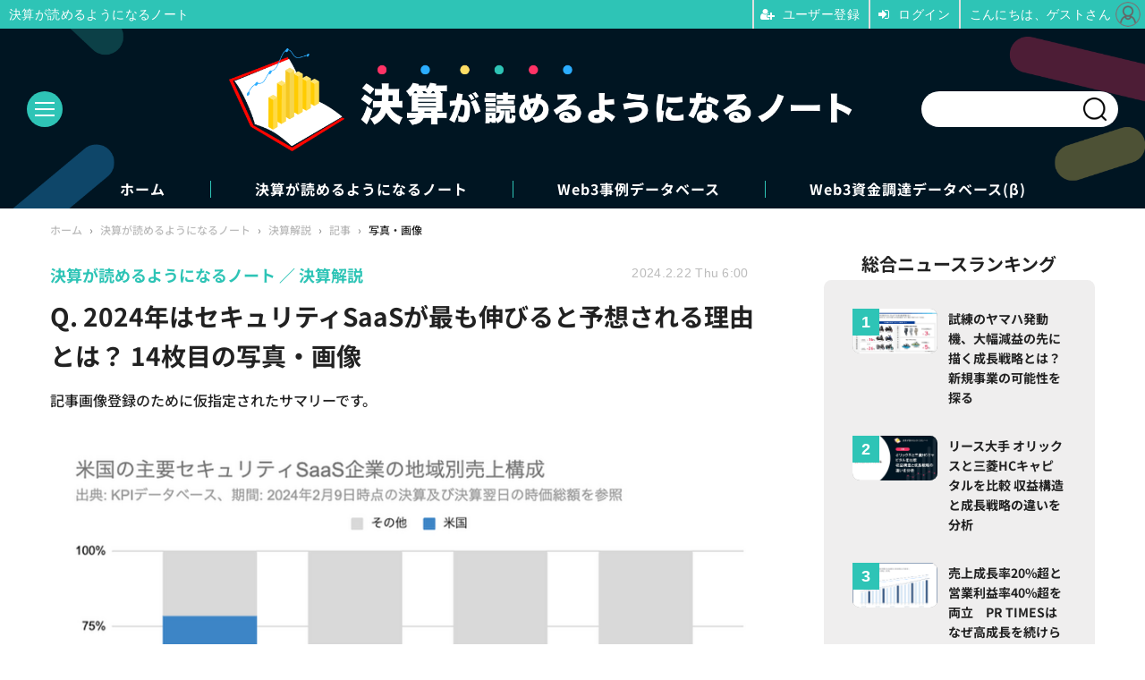

--- FILE ---
content_type: text/html; charset=utf-8
request_url: https://irnote.jp/article/img/2024/02/22/330/4566.html
body_size: 8971
content:
<!doctype html>
<html lang="ja" prefix="og: http://ogp.me/ns#">
<head>
<meta charset="UTF-8">
<meta name="viewport" content="width=device-width, initial-scale=1.0, minimum-scale=1.0, maximum-scale=2.0, user-scalable=yes">
<meta property="fb:app_id" content="">
<link rel="stylesheet" href="/base/css/a.css?__=2024080802">
<script type="text/javascript">
(function(w,k,v,k2,v2) {
  w[k]=v; w[k2]=v2;
  var val={}; val[k]=v; val[k2]=v2;
  (w.dataLayer=w.dataLayer||[]).push(val);
})(window, 'tpl_name', 'pages/image', 'tpl_page', 'image');
</script>
<script src="/base/scripts/jquery-3.6.0.min.js"></script>
<script type="text/javascript" async src="/base/scripts/a.min.js?__=2024080802"></script>

        
            <title>Q. 2024年はセキュリティSaaSが最も伸びると予想される理由とは？ 14枚目の写真・画像 | 決算が読めるようになるノート</title>
    <meta name="keywords" content="Q. 2024年はセキュリティSaaSが最も伸びると予想される理由とは？,画像,写真,ニュース,決算が読めるようになるノート">
    <meta name="description" content="記事画像登録のために仮指定されたサマリーです。  Q. 2024年はセキュリティSaaSが最も伸びると予想される理由とは？ 14枚目の写真・画像">
    <meta name="thumbnail" content="https://irnote.jp/imgs/ogp_f/4566.png">

        
              <meta name="twitter:title" content="Q. 2024年はセキュリティSaaSが最も伸びると予想される理由とは？ 14枚目の写真・画像 | 決算が読めるようになるノート">
      <meta name="twitter:card" content="photo">
      <meta name="twitter:site" content="@irnote">
      <meta name="twitter:url" content="https://irnote.jp/article/img/2024/02/22/330/4566.html">
      <meta name="twitter:image" content="https://irnote.jp/imgs/p/Nxfg591kUYTiKTSP6YQsebfQY96p3dzb2tnY/4566.png">
    
        <meta property="og:title" content="Q. 2024年はセキュリティSaaSが最も伸びると予想される理由とは？ 14枚目の写真・画像 | 決算が読めるようになるノート">
    <meta property="og:description" content="記事画像登録のために仮指定されたサマリーです。  Q. 2024年はセキュリティSaaSが最も伸びると予想される理由とは？ 14枚目の写真・画像">

    
    <meta property="og:type" content="article">
  <meta property="og:site_name" content="決算が読めるようになるノート">
  <meta property="og:url" content="https://irnote.jp/article/img/2024/02/22/330/4566.html">
    <meta property="og:image" content="https://irnote.jp/imgs/ogp_f/4566.png">

<link rel="apple-touch-icon" sizes="76x76" href="/base/images/touch-icon-76.png?__=2024080802">
<link rel="apple-touch-icon" sizes="120x120" href="/base/images/touch-icon-120.png?__=2024080802">
<link rel="apple-touch-icon" sizes="152x152" href="/base/images/touch-icon-152.png?__=2024080802">
<link rel="apple-touch-icon" sizes="180x180" href="/base/images/touch-icon-180.png?__=2024080802">

<meta name='robots' content='max-image-preview:large' /><meta name="cXenseParse:iid-articleid" content="330">
<meta name="cXenseParse:iid-article-title" content="Q. 2024年はセキュリティSaaSが最も伸びると予想される理由とは？">
<meta name="cXenseParse:iid-page-type" content="画像ページ">
<meta name="cXenseParse:iid-page-name" content="image">
<meta name="cXenseParse:iid-category" content="決算が読めるようになるノート">
<meta name="cXenseParse:iid-subcategory" content="決算解説">
<meta name="cXenseParse:iid-hidden-adsense" content="false">
<meta name="cXenseParse:iid-hidden-other-ad" content="false">
<meta name="cXenseParse:iid-giga-name" content="SaaS">
<meta name="cXenseParse:iid-article-type" content="通常記事">
<meta name="cXenseParse:iid-provider-name" content="決算が読めるようになるノート">
<meta name="cXenseParse:author" content="system">
<meta name="cXenseParse:recs:publishtime" content="2024-02-22T06:00:03+0900">
<meta name="cxenseparse:iid-publish-yyyy" content="2024">
<meta name="cxenseparse:iid-publish-yyyymm" content="202402">
<meta name="cxenseparse:iid-publish-yyyymmdddd" content="20240222">

<link rel="canonical" href="https://irnote.jp/article/2024/02/22/330.html">
<link rel="alternate" media="only screen and (max-width: 640px)" href="https://irnote.jp/article/img/2024/02/22/330/4566.html">
<link rel="alternate" type="application/rss+xml" title="RSS" href="https://irnote.jp/rss20/index.rdf">
</head>

<body class="thm-page-arti-image page-cate--irnote page-cate--irnote-kessan page-subcate--kessan" data-nav="irnote">
<script>var dataLayer = dataLayer || [];dataLayer.push({'customCategory': 'irnote','customSubCategory': 'kessan','customProvider': '決算が読めるようになるノート','customAuthorId': '','customAuthorName': 'system','customPrimaryGigaId': '8','customPrimaryGigaName': 'SaaS'});</script><noscript><iframe src="//www.googletagmanager.com/ns.html?id=GTM-547QZRN" height="0" width="0" style="display:none;visibility:hidden"></iframe></noscript>
<script>
(function(w,d,s,l,i){w[l]=w[l]||[];w[l].push({'gtm.start':
new Date().getTime(),event:'gtm.js'});var f=d.getElementsByTagName(s)[0],
j=d.createElement(s),dl=l!='dataLayer'?'&l='+l:'';j.async=true;j.src=
'//www.googletagmanager.com/gtm.js?id='+i+dl;f.parentNode.insertBefore(j,f);
})(window,document,'script','dataLayer','GTM-547QZRN');
</script>

<header class="thm-header">
  <div class="header-wrapper cf">
<div class="header-logo">
  <a class="link" href="https://irnote.jp/" data-sub-title=""><img class="logo" src="/base/images/header-logo.2024080802.png" alt="決算が読めるようになるノート"></a>
</div><div class="header-area"><label for="ac-cap" class="search-area"></label><div id="search" class="box-search"><input id="ac-cap" type="checkbox"><div class="ac-cont"><form action="/pages/search.html" method="get"><input type="text" name="q" placeholder=""><button type="submit"><label for="ac-cap" class="search-btn"></label></button></form></div></div></div><div class="header-menu-area"><input id="hanburger" type="checkbox"><label for="hanburger" class="menu_button"><div class="hamburger-inner"><span class="bar top"></span><span class="bar middle"></span><span class="bar bottom"></span></div></label><div class="global_menu"><nav class="footer-sitemap"><ul class="sitemap-list cf"><li class="item item--contents"><a href="/category/irnote/" class="link">決算が読めるようになるノート</a><ul class="sitemap-sub-list"><li class="sub-item"><a class="link" href="/category/irnote/kessan/latest/">決算解説</a></li><li class="sub-item"><a class="link" href="/category/irnote/businessmodel/latest/">ビジネスモデル</a></li><li class="sub-item"><a class="link" href="/category/irnote/ipo/latest/">新規上場</a></li><li class="sub-item"><a class="link" href="/category/irnote/raise/latest/">資金調達</a></li><li class="sub-item"><a class="link" href="/category/irnote/qa/latest/">QA</a></li><li class="sub-item"><a class="link" href="/category/irnote/info/latest/">お知らせ</a></li></ul><!-- /.sitemap-sub-list --></li><li class="item item--contents"><a href="/category/web3db/" class="link">Web3事例データベース</a><ul class="sitemap-sub-list"><li class="sub-item"><a class="link" href="/category/web3db/news/latest/">業界動向</a></li><li class="sub-item"><a class="link" href="/category/web3db/qa/latest/">QA</a></li><li class="sub-item"><a class="link" href="/category/web3db/info/latest/">お知らせ</a></li></ul><!-- /.sitemap-sub-list --></li><li class="item item--contents"><a href="/web3db/" class="link">Web3資金調達データベース(β)</a><ul class="sitemap-sub-list"></ul><!-- /.sitemap-sub-list --></li></ul><!-- /.sitemap-list --></nav></div></div><div class="scroll-wrap"><nav class="section-links"><a href="/" class="section-link">ホーム</a><a href="/category/irnote/" class="section-link">決算が読めるようになるノート</a><a href="/category/web3db/" class="section-link">Web3事例データベース</a><a href="/web3db/" class="section-link">Web3資金調達データベース(β)</a></nav></div>
  </div>
<script>
console.log('off');
console.log('off');
</script>


<!-- global_nav -->
</header>

<div class="thm-body cf">
  <div class="breadcrumb">
<span id="breadcrumbTop"><a class="link" href="https://irnote.jp/"><span class="item icon icon-bc--home">ホーム</span></a></span>
<i class="separator icon icon-bc--arrow"> › </i>
<span id="BreadcrumbSecond">
  <a class="link" href="/category/irnote/">
    <span class="item icon icon-bc--irnote">決算が読めるようになるノート</span>
  </a>
</span>
<i class="separator icon icon-bc--arrow"> › </i>
<span id="BreadcrumbThird">
  <a class="link" href="/category/irnote/kessan/latest/">
    <span class="item icon icon-bc--kessan">決算解説</span>
  </a>
</span>
<i class="separator icon icon-bc--arrow"> › </i>

    <span id="breadcrumbLast"><a class="link" href="/article/2024/02/22/330.html"><span class="item icon icon-bc--article">記事</span></a></span>
    <i class="separator icon icon-bc--arrow"> › </i>

    <span class="item">写真・画像</span>
  </div>
  <main class="thm-main">
<header class="arti-header">

  <h1 class="head">Q. 2024年はセキュリティSaaSが最も伸びると予想される理由とは？ 14枚目の写真・画像</h1>
  <p class="arti-summary">記事画像登録のために仮指定されたサマリーです。</p>
  <div class="group">
    <span class="category-group-name">決算が読めるようになるノート</span>
    <span class="category-name">決算解説</span>
  </div>
  <div class="date">
    <time class="pubdate" itemprop="datePublished" datetime="2024-02-22T06:00:03+09:00">2024.2.22 Thu 6:00</time>
  </div>
</header>
<div class="arti-content arti-content--image">
  <div class="figure-area figure-area--zoom">
    <figure class="figure">
  
  <a class="link" href="/article/2024/02/22/330.html"><img class="image" src="/imgs/p/JHgM8R5q8YIGWmjaXd3ff0XSVN063dzb2tnY/4566.png" alt="Q. 2024年はセキュリティSaaSが最も伸びると予想される理由とは？" width="900" height="607"></a>
      <figcaption class="figcaption">
        <span class="caption">Q. 2024年はセキュリティSaaSが最も伸びると予想される理由とは？</span>
      </figcaption>
    </figure>
  </div>
  <div class="figure-pagination">
    <ul class="paging-list">
      <li class="item paging-prev"><a class="link icon icon--paging-prev" href="/article/img/2024/02/22/330/4565.html">前の画像</a></li>
      <li class="item paging-back">
        <a class="link icon icon--paging-back" href="/article/2024/02/22/330.html">この記事へ戻る
          <span class="count">14/14</span>
        </a>
      </li>
    </ul>
  </div>
</div>
<ul class="thumb-list cf">

  <li class="item">
    <a class="link" href="/article/img/2024/02/22/330/4553.html">
      <img class="image" src="/imgs/p/YvWQf5r8fsC9841p4xlHsNPRqN_m3Nzb2tnY/4553.png" alt="Q. 2024年はセキュリティSaaSが最も伸びると予想される理由とは？" width="120" height="120">
    </a>
  </li>

  <li class="item">
    <a class="link" href="/article/img/2024/02/22/330/4554.html">
      <img class="image" src="/imgs/p/YvWQf5r8fsC9841p4xlHsNPRqN_m3Nzb2tnY/4554.png" alt="Q. 2024年はセキュリティSaaSが最も伸びると予想される理由とは？" width="120" height="120">
    </a>
  </li>

  <li class="item">
    <a class="link" href="/article/img/2024/02/22/330/4555.html">
      <img class="image" src="/imgs/p/YvWQf5r8fsC9841p4xlHsNPRqN_m3Nzb2tnY/4555.png" alt="Q. 2024年はセキュリティSaaSが最も伸びると予想される理由とは？" width="120" height="120">
    </a>
  </li>

  <li class="item">
    <a class="link" href="/article/img/2024/02/22/330/4556.html">
      <img class="image" src="/imgs/p/YvWQf5r8fsC9841p4xlHsNPRqN_m3Nzb2tnY/4556.png" alt="Q. 2024年はセキュリティSaaSが最も伸びると予想される理由とは？" width="120" height="120">
    </a>
  </li>

  <li class="item">
    <a class="link" href="/article/img/2024/02/22/330/4557.html">
      <img class="image" src="/imgs/p/YvWQf5r8fsC9841p4xlHsNPRqN_m3Nzb2tnY/4557.jpg" alt="Q. 2024年はセキュリティSaaSが最も伸びると予想される理由とは？" width="120" height="120">
    </a>
  </li>

  <li class="item">
    <a class="link" href="/article/img/2024/02/22/330/4558.html">
      <img class="image" src="/imgs/p/YvWQf5r8fsC9841p4xlHsNPRqN_m3Nzb2tnY/4558.jpg" alt="Q. 2024年はセキュリティSaaSが最も伸びると予想される理由とは？" width="120" height="120">
    </a>
  </li>

  <li class="item">
    <a class="link" href="/article/img/2024/02/22/330/4559.html">
      <img class="image" src="/imgs/p/YvWQf5r8fsC9841p4xlHsNPRqN_m3Nzb2tnY/4559.png" alt="Q. 2024年はセキュリティSaaSが最も伸びると予想される理由とは？" width="120" height="120">
    </a>
  </li>

  <li class="item">
    <a class="link" href="/article/img/2024/02/22/330/4560.html">
      <img class="image" src="/imgs/p/YvWQf5r8fsC9841p4xlHsNPRqN_m3Nzb2tnY/4560.png" alt="Q. 2024年はセキュリティSaaSが最も伸びると予想される理由とは？" width="120" height="120">
    </a>
  </li>

  <li class="item">
    <a class="link" href="/article/img/2024/02/22/330/4561.html">
      <img class="image" src="/imgs/p/YvWQf5r8fsC9841p4xlHsNPRqN_m3Nzb2tnY/4561.png" alt="Q. 2024年はセキュリティSaaSが最も伸びると予想される理由とは？" width="120" height="120">
    </a>
  </li>

  <li class="item">
    <a class="link" href="/article/img/2024/02/22/330/4562.html">
      <img class="image" src="/imgs/p/YvWQf5r8fsC9841p4xlHsNPRqN_m3Nzb2tnY/4562.png" alt="Q. 2024年はセキュリティSaaSが最も伸びると予想される理由とは？" width="120" height="120">
    </a>
  </li>

  <li class="item">
    <a class="link" href="/article/img/2024/02/22/330/4563.html">
      <img class="image" src="/imgs/p/YvWQf5r8fsC9841p4xlHsNPRqN_m3Nzb2tnY/4563.png" alt="Q. 2024年はセキュリティSaaSが最も伸びると予想される理由とは？" width="120" height="120">
    </a>
  </li>

  <li class="item">
    <a class="link" href="/article/img/2024/02/22/330/4564.html">
      <img class="image" src="/imgs/p/YvWQf5r8fsC9841p4xlHsNPRqN_m3Nzb2tnY/4564.png" alt="Q. 2024年はセキュリティSaaSが最も伸びると予想される理由とは？" width="120" height="120">
    </a>
  </li>

  <li class="item">
    <a class="link" href="/article/img/2024/02/22/330/4565.html">
      <img class="image" src="/imgs/p/YvWQf5r8fsC9841p4xlHsNPRqN_m3Nzb2tnY/4565.png" alt="Q. 2024年はセキュリティSaaSが最も伸びると予想される理由とは？" width="120" height="120">
    </a>
  </li>

  <li class="item">
    <a class="link" href="/article/img/2024/02/22/330/4566.html">
      <img class="image" src="/imgs/p/YvWQf5r8fsC9841p4xlHsNPRqN_m3Nzb2tnY/4566.png" alt="Q. 2024年はセキュリティSaaSが最も伸びると予想される理由とは？" width="120" height="120">
    </a>
  </li>
</ul>


<section class="main-feature ">
  <h2 class="caption">特集</h2>
  <div class="feature-group">
    <h3 class="feature-title"><a class="link" href="/special/8/recent/SaaS">SaaS</a></h3>
    <ul class="feature-list cf">

      <li class="item item--main item--cate-irnote item--cate-irnote-kessan item--subcate-kessan"><a class="link" href="/article/2025/12/30/640.html">
        <article class="feature-content">
          <img class="figure" src="/imgs/p/OhYLmi2u1G4tEeLSfRBkOtPTiN7l3dzb2tnY/7504.png" alt="不動産テックのGA Technologiesは事業利益がYoY+88.6%で増益！成長を加速させるAI戦略の実態とは？" width="600" height="315">
          <span class="figcaption">
            <span class="title">不動産テックのGA Technologiesは事業利益がYoY+88.6%で増益！成長を加速させるAI戦略の実態とは？</span>
            <time class="date" datetime="2025-12-30T12:00:04+09:00">2025.12.30 Tue 12:00</time>
            <p class="lead">GA TechnologiesはAI活用で不動産事業の成長と収益拡大を実現し…</p>
          </span>
        </article>
      </a></li>

      <li class="item item--sub item--cate-irnote item--cate-irnote-kessan item--subcate-kessan"><a class="link" href="/article/2025/12/29/636.html">
        <article class="feature-content">
          <img class="figure" src="/imgs/p/OhYLmi2u1G4tEeLSfRBkOtPTiN7l3dzb2tnY/7467.png" alt="スマレジはARRの今期目標94.6億円を半期前倒しで達成！その要因とは？" width="600" height="315">
          <span class="figcaption">
            <span class="title">スマレジはARRの今期目標94.6億円を半期前倒しで達成！その要因とは？</span>
            <time class="date" datetime="2025-12-29T07:00:04+09:00">2025.12.29 Mon 7:00</time>
          </span>
        </article>
      </a></li>

      <li class="item item--sub item--cate-irnote item--cate-irnote-kessan item--subcate-kessan"><a class="link" href="/article/2025/12/23/635.html">
        <article class="feature-content">
          <img class="figure" src="/imgs/p/OhYLmi2u1G4tEeLSfRBkOtPTiN7l3dzb2tnY/7459.png" alt="Q. ラクスルが1,200億円でMBO！ゴールドマン・サックスと描く次の打ち手とは？" width="600" height="315">
          <span class="figcaption">
            <span class="title">Q. ラクスルが1,200億円でMBO！ゴールドマン・サックスと描く次の打ち手とは？</span>
            <time class="date" datetime="2025-12-23T08:01:29+09:00">2025.12.23 Tue 8:01</time>
          </span>
        </article>
      </a></li>
    </ul>
  </div>
</section>


  </main>
  <aside class="thm-aside">
<section class="sidebox sidebox-ranking most">
  <h2 class="caption"><span class="inner">総合ニュースランキング</span></h2>
  <ol class="ranking-list">

<li class="item  ">
  <a class="link" href="/article/2025/09/20/590.html"><article class="side-content">
    <img class="figure" src="/imgs/p/RUftjvBVlLcsd8KOmCMXGdPQQN8M3dzb2tnY/6990.png" alt="試練のヤマハ発動機、大幅減益の先に描く成長戦略とは？ 新規事業の可能性を探る 画像" width="400" height="210">
    <span class="figcaption">試練のヤマハ発動機、大幅減益の先に描く成長戦略とは？ 新規事業の可能性を探る</span>
  </article></a>
</li>

<li class="item  ">
  <a class="link" href="/article/2025/06/04/535.html"><article class="side-content">
    <img class="figure" src="/imgs/p/RUftjvBVlLcsd8KOmCMXGdPQQN8M3dzb2tnY/6382.jpg" alt="リース大手 オリックスと三菱HCキャピタルを比較 収益構造と成長戦略の違いを分析 画像" width="400" height="210">
    <span class="figcaption">リース大手 オリックスと三菱HCキャピタルを比較 収益構造と成長戦略の違いを分析</span>
  </article></a>
</li>

<li class="item  ">
  <a class="link" href="/article/2026/01/22/645.html"><article class="side-content">
    <img class="figure" src="/imgs/p/RUftjvBVlLcsd8KOmCMXGdPQQN8M3dzb2tnY/7577.png" alt="売上成長率20%超と営業利益率40%超を両立　PR TIMESはなぜ高成長を続けられるのか？ 画像" width="400" height="210">
    <span class="figcaption">売上成長率20%超と営業利益率40%超を両立　PR TIMESはなぜ高成長を続けられるのか？</span>
  </article></a>
</li>

<li class="item  ">
  <a class="link" href="/article/2025/04/03/504.html"><article class="side-content">
    <img class="figure" src="/imgs/p/RUftjvBVlLcsd8KOmCMXGdPQQN8M3dzb2tnY/6090.jpg" alt="幻となった経営統合 - ホンダと日産の業績と経営戦略の比較 画像" width="400" height="210">
    <span class="figcaption">幻となった経営統合 - ホンダと日産の業績と経営戦略の比較</span>
  </article></a>
</li>

<li class="item  ">
  <a class="link" href="/article/2025/06/24/543.html"><article class="side-content">
    <img class="figure" src="/imgs/p/RUftjvBVlLcsd8KOmCMXGdPQQN8M3dzb2tnY/6477.png" alt="ヴァージン・ギャラクティックは2026年に宇宙旅行を再開、そこまで資金は保つのか？ 画像" width="400" height="210">
    <span class="figcaption">ヴァージン・ギャラクティックは2026年に宇宙旅行を再開、そこまで資金は保つのか？</span>
  </article></a>
</li>
  </ol>
  <a class="more" href="/article/ranking/"><span class="circle-arrow">アクセスランキングをもっと見る</span></a>
</section>


  </aside>
</div>
<div class="thm-footer">
<div class="main-slider link-area">
<section class="slider">
  <ul class="bxslider-2">
    <li class="link-area-list"> <a class="link"  mms-product-id="918">
      <figure class="figure"><img class="image" src="/base/images/banner-k.png" alt="決算が読めるようになるサイト" width="1200" height="630"></figure>
      <div class="figcaption">
        <h2 class="title">決算が読めるようになるマガジン</h2>
        <p class="summary">初月無料！日米のネット企業（上場企業）を中心に、決算を読み解き、明日から役立つ知識をお届けします。</p>
        <div class="btn_area">980<span>円/月 (初月無料)</span></div>
      </div>
      </a>
    </li>
    <li class="link-area-list"> <a class="link" href="/#web3-database">
      <figure class="figure"><img class="image" src="/base/images/banner-web3.png" alt="web3事例データベース" width="1200" height="630"></figure>
      <div class="figcaption">
        <h2 class="title">Web3事例データベース</h2>
        <p class="summary">web3の最新事例を日本語で分かりやすく、かつ、皆さんのお仕事で利用しやすい形（Googleスプレッドシート・Googleスライド）で提供するサービスです。</p>
        <div class="btn_area">50,000<span>円/月で購読する</span></div>
      </div>
      </a>
    </li>
    <li class="link-area-list"> <a class="link" href="/#kpi-database">
      <figure class="figure"><img class="image" src="/base/images/banner-kpi.png" alt="KPIデータベース" width="1200" height="630"></figure>
      <div class="figcaption">
        <h2 class="title">KPIデータベース</h2>
        <p class="summary">「KPIデータベース」とは、日米の主要ネット企業の決算で開示される決算情報・KPI情報を一元的に収録したデータベースへの閲覧権限を付与するサービスです。</p>
        <div class="btn_area">110,000<span>円/月で購読する</span></div>
      </div>
      </a>
    </li>
  </ul>
</section>
</div><div class="footer-nav"><section class="footer-nav-wrapper inner"><h2 class="footer-logo"><a class="link" href="/"><img class="logo" src="/base/images/header-logo.png" alt=""></a></h2><div class="footer-control control-list"><div class="item item--social"><a class="link icon icon--note" href="https://irnote.com/" target="_blank"><svg viewBox="0 0 188 188"><path d="M74,63.7V49.3c0-2.6,0.1-3.5,0.5-4.8c1.1-3.7,4.7-6.4,9-6.4s8,2.8,9,6.4c0.4,1.3,0.5,2.2,0.5,4.8		v22.2c0,1.3,0,2.7-0.3,3.9c-0.7,3.4-3.8,6.4-7.1,7.1c-1.2,0.3-2.6,0.3-3.9,0.3H59.6c-2.6,0-3.5-0.1-4.9-0.5c-3.6-1.1-6.5-4.7-6.5-9 c0-4.3,2.8-7.9,6.5-9c1.3-0.4,2.2-0.5,4.9-0.5H74z M153.3,164.2H34V59.5c0-1.3,0.5-2.5,1.4-3.4l30.9-30.8c0.9-0.9,2.1-1.4,3.4-1.4 h83.5V164.2z M166.8,0.1c-0.6-0.1-1.4-0.1-3-0.1H66.6c-1.1,0-2.2,0.1-2.9,0.1c-4.4,0.4-8.4,2.5-11.6,5.6L15.9,41.9 c-3.2,3.2-5.3,7.1-5.7,11.6c-0.1,0.7-0.1,1.8-0.1,2.9v118.5c0,1.5,0.1,2.4,0.1,3c0.5,5,5.1,9.6,10.2,10.1c0.6,0.1,1.4,0.1,3,0.1 h140.4c1.5,0,2.4-0.1,3-0.1c5.1-0.5,9.6-5.1,10.2-10.1c0.1-0.6,0.1-1.4,0.1-3V13.2c0-1.5-0.1-2.4-0.1-3 C176.5,5.2,171.9,0.7,166.8,0.1z"/></svg></a><a class="link icon icon--tw" href="https://twitter.com/irnote" target="_blank"><svg viewBox="0 0 24 24" aria-hidden="true" class="r-1nao33i r-4qtqp9 r-yyyyoo r-16y2uox r-8kz0gk r-dnmrzs r-bnwqim r-1plcrui r-lrvibr r-lrsllp"><g><path d="M18.244 2.25h3.308l-7.227 8.26 8.502 11.24H16.17l-5.214-6.817L4.99 21.75H1.68l7.73-8.835L1.254 2.25H8.08l4.713 6.231zm-1.161 17.52h1.833L7.084 4.126H5.117z"></path></g></svg></a><a class="link icon icon--fb" href="https://www.facebook.com/irnote" target="_blank"><svg width="16" height="16" viewBox="0 0 16 16"><path d="M16 8.049c0-4.446-3.582-8.05-8-8.05C3.58 0-.002 3.603-.002 8.05c0 4.017 2.926 7.347 6.75 7.951v-5.625h-2.03V8.05H6.75V6.275c0-2.017 1.195-3.131 3.022-3.131.876 0 1.791.157 1.791.157v1.98h-1.009c-.993 0-1.303.621-1.303 1.258v1.51h2.218l-.354 2.326H9.25V16c3.824-.604 6.75-3.934 6.75-7.951z"/></svg></a><a class="link icon icon--instagram" href="https://www.instagram.com/irnote_news/" target="_blank"><svg width="24" height="24" viewBox="0 0 24 24"><path d="M12 2.163c3.204 0 3.584.012 4.85.07 3.252.148 4.771 1.691 4.919 4.919.058 1.265.069 1.645.069 4.849 0 3.205-.012 3.584-.069 4.849-.149 3.225-1.664 4.771-4.919 4.919-1.266.058-1.644.07-4.85.07-3.204 0-3.584-.012-4.849-.07-3.26-.149-4.771-1.699-4.919-4.92-.058-1.265-.07-1.644-.07-4.849 0-3.204.013-3.583.07-4.849.149-3.227 1.664-4.771 4.919-4.919 1.266-.057 1.645-.069 4.849-.069zm0-2.163c-3.259 0-3.667.014-4.947.072-4.358.2-6.78 2.618-6.98 6.98-.059 1.281-.073 1.689-.073 4.948 0 3.259.014 3.668.072 4.948.2 4.358 2.618 6.78 6.98 6.98 1.281.058 1.689.072 4.948.072 3.259 0 3.668-.014 4.948-.072 4.354-.2 6.782-2.618 6.979-6.98.059-1.28.073-1.689.073-4.948 0-3.259-.014-3.667-.072-4.947-.196-4.354-2.617-6.78-6.979-6.98-1.281-.059-1.69-.073-4.949-.073zm0 5.838c-3.403 0-6.162 2.759-6.162 6.162s2.759 6.163 6.162 6.163 6.162-2.759 6.162-6.163c0-3.403-2.759-6.162-6.162-6.162zm0 10.162c-2.209 0-4-1.79-4-4 0-2.209 1.791-4 4-4s4 1.791 4 4c0 2.21-1.791 4-4 4zm6.406-11.845c-.796 0-1.441.645-1.441 1.44s.645 1.44 1.441 1.44c.795 0 1.439-.645 1.439-1.44s-.644-1.44-1.439-1.44z"/></svg></a><a class="link icon icon--YouTube" href="https://www.youtube.com/channel/UCDSq68VpxcnElKjAvQ6j0bQ" target="_blank"><svg width="24" height="24" viewBox="0 0 24 24"><path d="M19.615 3.184c-3.604-.246-11.631-.245-15.23 0-3.897.266-4.356 2.62-4.385 8.816.029 6.185.484 8.549 4.385 8.816 3.6.245 11.626.246 15.23 0 3.897-.266 4.356-2.62 4.385-8.816-.029-6.185-.484-8.549-4.385-8.816zm-10.615 12.816v-8l8 3.993-8 4.007z"/></svg></a><a class="link icon icon--line" href="https://line.me/R/ti/p/%40pap3801g" target="_blank"><svg class="svg-line" data-name="line" x="0px" y="0px" viewBox="0 0 200 200" enable-background="new 0 0 200 200" xml:space="preserve"><path d="M185,87.1c0-38-38.1-68.9-84.9-68.9c-46.8,0-84.9,30.9-84.9,68.9c0,34.1,30.2,62.6,71,68c2.8,0.6,6.5,1.8,7.5,4.2c0.9,2.1,0.6,5.5,0.3,7.7c0,0-1,6-1.2,7.3c-0.4,2.1-1.7,8.4,7.4,4.6c9.1-3.8,48.9-28.8,66.7-49.3h0C179.1,116,185,102.3,185,87.1z M66.8,109.7H50c-2.5,0-4.5-2-4.5-4.5V71.5c0-2.5,2-4.5,4.5-4.5c2.5,0,4.4,2,4.4,4.5v29.3h12.4c2.5,0,4.4,2,4.4,4.4C71.3,107.7,69.3,109.7,66.8,109.7z M84.3,105.2c0,2.5-2,4.5-4.5,4.5c-2.5,0-4.5-2-4.5-4.5V71.5c0-2.5,2-4.5,4.5-4.5c2.5,0,4.5,2,4.5,4.5V105.2z M124.9,105.2c0,1.9-1.2,3.6-3,4.2c-0.5,0.2-0.9,0.2-1.4,0.2c-1.4,0-2.7-0.7-3.6-1.8L99.6,84.3v20.9c0,2.5-2,4.5-4.5,4.5c-2.5,0-4.4-2-4.4-4.5V71.5c0-1.9,1.2-3.6,3-4.2c0.5-0.2,0.9-0.2,1.4-0.2c1.4,0,2.7,0.7,3.6,1.8L116,92.4V71.5c0-2.5,2-4.5,4.5-4.5c2.5,0,4.5,2,4.5,4.5V105.2z M152.2,83.9c2.5,0,4.5,2,4.5,4.5c0,2.5-2,4.4-4.5,4.4h-12.4v8h12.4c2.5,0,4.5,2,4.5,4.4c0,2.5-2,4.5-4.5,4.5h-16.9c-2.4,0-4.4-2-4.4-4.5V88.4c0,0,0,0,0,0V71.5c0-2.5,2-4.5,4.4-4.5h16.9c2.5,0,4.5,2,4.5,4.5c0,2.5-2,4.5-4.5,4.5h-12.4v8H152.2z"/></svg></a><a class="link icon icon--rss" href="/rss20/index.rdf" target="_blank"><svg width="24" height="24" viewBox="0 0 24 24"><path d="M6.503 20.752c0 1.794-1.456 3.248-3.251 3.248-1.796 0-3.252-1.454-3.252-3.248 0-1.794 1.456-3.248 3.252-3.248 1.795.001 3.251 1.454 3.251 3.248zm-6.503-12.572v4.811c6.05.062 10.96 4.966 11.022 11.009h4.817c-.062-8.71-7.118-15.758-15.839-15.82zm0-3.368c10.58.046 19.152 8.594 19.183 19.188h4.817c-.03-13.231-10.755-23.954-24-24v4.812z"/></svg></a></div><!-- /.footer-nav-list --></div><div class="infobox"><button mms-product-id="918" class="btn">ユーザー登録はこちら</button></div><!-- ========== footer site map components ========== --><nav class="footer-sitemap"><ul class="sitemap-list cf"><li class="item item--contents"><a href="/" class="link">ホーム</a></li><li class="item item--contents"><a href="/category/irnote/" class="link">決算が読めるようになるノート</a><ul class="sitemap-sub-list irnote"><li class="sub-item"><a class="link" href="/category/irnote/kessan/latest/">決算解説</a></li><li class="sub-item"><a class="link" href="/category/irnote/businessmodel/latest/">ビジネスモデル</a></li><li class="sub-item"><a class="link" href="/category/irnote/ipo/latest/">新規上場</a></li><li class="sub-item"><a class="link" href="/category/irnote/raise/latest/">資金調達</a></li><li class="sub-item"><a class="link" href="/category/irnote/qa/latest/">QA</a></li><li class="sub-item"><a class="link" href="/category/irnote/info/latest/">お知らせ</a></li></ul><!-- /.sitemap-sub-list --></li><li class="item item--contents"><a href="/category/web3db/" class="link">Web3事例データベース</a><ul class="sitemap-sub-list"><li class="sub-item"><a class="link" href="/category/web3db/news/latest/">業界動向</a></li><li class="sub-item"><a class="link" href="/category/web3db/qa/latest/">QA</a></li><li class="sub-item"><a class="link" href="/category/web3db/info/latest/">お知らせ</a></li></ul><!-- /.sitemap-sub-list --></li></ul><!-- /.sitemap-list --></nav><!-- /.footer-nav-wrapper --></section></div><footer class="footer-common-link"><nav class="common-link-nav inner"><ul class="common-link-list cf"><li class="item"><a class="link" href="https://www.iid.co.jp/contact/media_contact.html?recipient=irnote" target="_blank" rel="noopener">編集部へメッセージ</a></li><li class="item"><a class="link" href="https://www.iid.co.jp/contact/media_contact.html?recipient=irnote" target="_blank" rel="noopener">広告掲載のお問い合わせ</a></li><li class="item"><a class="link" href="/pages/info/terms.html" target="_blank" rel="noopener">利用規約</a></li><li class="item"><a class="link" href="/pages/info/privacy-policy.html">個人情報の取扱について</a></li><li class="item"><a class="link" href="https://www.iid.co.jp/company/pp.html">個人情報保護方針</a></li><li class="item"><a class="link" href="/pages/info/specified-commercial-transaction-act.html">特定商取引法に関する表示</a></li><li class="item"><a class="link" href="https://www.iid.co.jp/company/" target="_blank" rel="noopener">会社概要</a></li><li class="item"><a class="link" href="https://www.iid.co.jp/news" target="_blank" rel="noopener">イードからのリリース情報</a></li></ul></nav><div class="footer-explanation-wrapper"><div class="footer-explanation"><div class="footer-explanation-img"><img alt="東証グロース" src="/base/images/ico-jpx-iid.png" width="200" height="200"></div><div class="footer-explanation-text">決算が読めるようになるノートは、株式会社イード（東証グロース上場）の運営するサービスです。<br>証券コード：6038</div></div><div class="footer-explanation hover-on"><div class="footer-explanation-img"><a href="https://www.iid.co.jp/company/pp.html" target="_blank" rel="noopener"><img src="/base/images/ico-privacy-iid.png" alt="プライバシーマーク" width="200" height="200"></a></div><div class="footer-explanation-text">株式会社イードは、個人情報の適切な取扱いを行う事業者に対して付与されるプライバシーマークの付与認定を受けています。</div></div></div><ul class="common-link-list"><li class="item item--copyright item--affiliate">紹介した商品/サービスを購入、契約した場合に、売上の一部が弊社サイトに還元されることがあります。</li><li class="item item--copyright">当サイトに掲載の記事・見出し・写真・画像の無断転載を禁じます。Copyright &copy; 2026 IID, Inc.</li></ul></footer>
</div>

<script type="text/javascript" src="https://front-api-gateway.account.media.iid.jp/v1/front/js?__=2024080802"></script>
<script type="text/javascript">
  MMS.register();
</script>
<script src="https://cdn.rocket-push.com/main.js" charset="utf-8" data-pushman-token="0b5912c4dbebf2b1ea6b4ea99a3e3451b307b1bc44ddb5ce067945f674e4e07a"></script>

<script>(function(w,d,s,l,i){w[l]=w[l]||[];w[l].push({'gtm.start':
new Date().getTime(),event:'gtm.js'});var f=d.getElementsByTagName(s)[0],
j=d.createElement(s),dl=l!='dataLayer'?'&l='+l:'';j.async=true;j.src=
'https://www.googletagmanager.com/gtm.js?id='+i+dl;f.parentNode.insertBefore(j,f);
})(window,document,'script','dataLayer','GTM-NWSX69M4');</script>


<div id="cxj_4f08a4f6c567e3b239054324e948234f74df17e4"></div>
<script type="text/javascript">
    var cX = window.cX = window.cX || {}; cX.callQueue = cX.callQueue || [];
    cX.CCE = cX.CCE || {}; cX.CCE.callQueue = cX.CCE.callQueue || [];
    cX.CCE.callQueue.push(['run',{
        widgetId: '4f08a4f6c567e3b239054324e948234f74df17e4',
        targetElementId: 'cxj_4f08a4f6c567e3b239054324e948234f74df17e4',
        width: '100%',
        height: '1'
    }]);
</script>
<div id="cxj_6f1855680f2f9e9cc961ac106931ca43d105dd6b"></div>
<script type="text/javascript">
    var cX = window.cX = window.cX || {}; cX.callQueue = cX.callQueue || [];
    cX.CCE = cX.CCE || {}; cX.CCE.callQueue = cX.CCE.callQueue || [];
    cX.CCE.callQueue.push(['run',{
        widgetId: '6f1855680f2f9e9cc961ac106931ca43d105dd6b',
        targetElementId: 'cxj_6f1855680f2f9e9cc961ac106931ca43d105dd6b',
        width: '100%',
        height: '1'
    }]);
</script>


<script type="application/ld+json">
{
  "@context": "http://schema.org",
  "@type": "BreadcrumbList",
  "itemListElement": [
    {
      "@type": "ListItem",
      "position": 1,
      "item": {
        "@id": "/",
        "name": "TOP"
      }
    }

    ,{
      "@type": "ListItem",
      "position": 2,
      "item": {
        "@id": "https://irnote.jp/category/irnote/",
        "name": "決算が読めるようになるノート"
      }
    },
    {
      "@type": "ListItem",
      "position": 3,
      "item": {
        "@id": "https://irnote.jp/category/irnote/kessan/latest/",
        "name": "決算解説"
      }
    },
    {
      "@type": "ListItem",
      "position": 4,
      "item": {
        "@id": "https://irnote.jp/article/2024/02/22/330.html",
        "name": "記事"
      }
    },
    {
      "@type": "ListItem",
      "position": 5,
      "item": {
        "@id": "https://irnote.jp/article/img/2024/02/22/330/4566.html",
        "name": "写真・画像"
      }
    }

  ]
}
</script></body></html>

--- FILE ---
content_type: text/javascript;charset=utf-8
request_url: https://p1cluster.cxense.com/p1.js
body_size: 100
content:
cX.library.onP1('28aobgutvtju7d14jz6xtjtha');


--- FILE ---
content_type: text/javascript;charset=utf-8
request_url: https://id.cxense.com/public/user/id?json=%7B%22identities%22%3A%5B%7B%22type%22%3A%22ckp%22%2C%22id%22%3A%22mksblb1twq7vebl2%22%7D%2C%7B%22type%22%3A%22lst%22%2C%22id%22%3A%2228aobgutvtju7d14jz6xtjtha%22%7D%2C%7B%22type%22%3A%22cst%22%2C%22id%22%3A%2228aobgutvtju7d14jz6xtjtha%22%7D%5D%7D&callback=cXJsonpCB4
body_size: 190
content:
/**/
cXJsonpCB4({"httpStatus":200,"response":{"userId":"cx:3biscuonr8cd42cw2pgpawbmat:1m3vzc31f1q8p","newUser":true}})